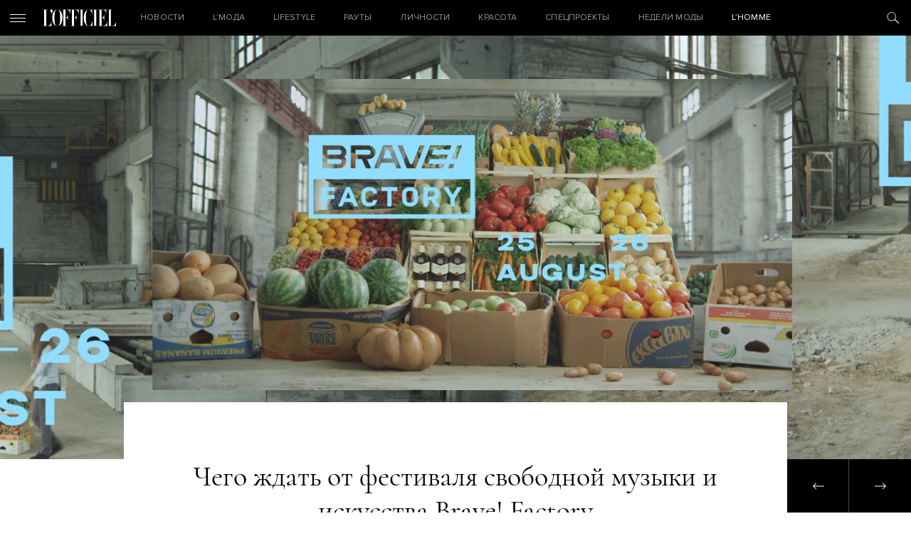

--- FILE ---
content_type: text/html; charset=UTF-8
request_url: https://officiel-online.com/lifestyle-2/art/brave-factory-lineup/
body_size: 11260
content:
<!doctype html>
<html lang="ru">

<head>
    <meta charset="UTF-8">
    <meta http-equiv="x-ua-compatible" content="ie=edge">
    <title>Чего ждать от фестиваля свободной музыки и искусства Brave! Factory - L’officiel</title>
    <meta name="viewport" content="width=device-width, initial-scale=1">
    <meta name="csrf-param" content="_csrf-frontend">
<meta name="csrf-token" content="bGDiqfkfsi1pqiT4n-1L_qSvqv17aZTdQoQ1FySTDKVbD4XGgXTiHgH1d6zdmx6X7uvOuwEq2btw4AFPZfpl7Q==">
    <!-- Google Tag Manager -->
<script>(function(w,d,s,l,i){w[l]=w[l]||[];w[l].push({'gtm.start':
new Date().getTime(),event:'gtm.js'});var f=d.getElementsByTagName(s)[0],
j=d.createElement(s),dl=l!='dataLayer'?'&l='+l:'';j.async=true;j.src=
'https://www.googletagmanager.com/gtm.js?id='+i+dl;f.parentNode.insertBefore(j,f);
})(window,document,'script','dataLayer','GTM-W48843C');</script>
<!-- End Google Tag Manager -->
    <script type='text/javascript'>
        (function () {
            var w = window,
                d = document,
                protocol = /https/i.test(w.location.protocol) ? 'https:' : 'http:',
                aml = typeof admixerML !== 'undefined' ? admixerML : {};
            aml.fn = aml.fn || [];
            aml.invPath = aml.invPath || (protocol + '//inv-nets.admixer.net/');
            aml.cdnPath = aml.cdnPath || (protocol + '//cdn.admixer.net/');
            if (!w.admixerML) {
                var lodash = document.createElement('script');
                lodash.id = 'amlScript';
                lodash.async = true;
                lodash.type = 'text/javascript';
                lodash.src = aml.cdnPath + 'scripts3/loader2.js';
                var node = d.getElementsByTagName('script')[0];
                node.parentNode.insertBefore(lodash, node);
                w.admixerML = aml;
            }
        })();
    </script>
    <script type='text/javascript'>
        admixerML.fn.push(function () {
            admixerML.defineSlot({
                z: 'e95c6506-1fd7-42dc-8857-3533ed305678',
                ph: 'admixer_e95c65061fd742dc88573533ed305678_zone_27011_sect_8616_site_7191',
                i: 'inv-nets',
                s: '1895421c-f491-4094-a7d7-ed1a54c2bbff'
            });
            admixerML.defineSlot({
                z: '119f1933-3f1a-48b5-8c89-bdc3c4d6301f',
                ph: 'admixer_119f19333f1a48b58c89bdc3c4d6301f_zone_27012_sect_8616_site_7191',
                i: 'inv-nets',
                s: '1895421c-f491-4094-a7d7-ed1a54c2bbff'
            });
            admixerML.defineSlot({
                z: 'c7904ae5-3f01-4799-b263-cf04ca18c186',
                ph: 'admixer_c7904ae53f014799b263cf04ca18c186_zone_27405_sect_8616_site_7191',
                i: 'inv-nets',
                s: '1895421c-f491-4094-a7d7-ed1a54c2bbff'
            });
            admixerML.singleRequest();
        });
    </script>
    <script async="async" src="https://securepubads.g.doubleclick.net/tag/js/gpt.js"></script>
<script async="async" src="https://cdn.membrana.media/ooc/ym.js"></script>
<script>
    window.yieldMasterCmd = window.yieldMasterCmd || [];
    window.yieldMasterCmd.push(function() {
        window.yieldMaster.init({
            pageVersionAutodetect: true
        });
    });
</script>
    <meta property="og:title" content="Чего ждать от фестиваля свободной музыки и искусства Brave! Factory">
<meta property="og:type" content="article">
<meta property="og:image" content="https://officiel-online.com/images/prev/c53652756e2282555a51f4118ed3ee02.jpg">
<meta property="og:image:width" content="380">
<meta property="og:image:height" content="285">
<meta property="og:description" content="Который пройдет 25 и 26 августа">
<meta name="description">
<link href="https://officiel-online.com/lifestyle-2/art/brave-factory-lineup/" rel="canonical">
<link href="/static/css/main.css?v=1.6" rel="stylesheet">    <meta content="telephone=no" name="format-detection">
    <meta name="HandheldFriendly" content="true">
    <link rel="icon" type="image/x-icon" href="/favicon.ico">
    <script>(function (i, s, o, g, r, a, m) {
            i['GoogleAnalyticsObject'] = r;
            i[r] = i[r] || function () {
                    (i[r].q = i[r].q || []).push(arguments)
                }, i[r].l = 1 * new Date();
            a = s.createElement(o),
                m = s.getElementsByTagName(o)[0];
            a.async = 1;
            a.src = g;
            m.parentNode.insertBefore(a, m)
        })(window, document, 'script', '//www.google-analytics.com/analytics.js', 'ga');
        ga('create', 'UA-9716269-19', 'officiel-online.com');
        ga('send', 'pageview');</script>
    <script type='text/javascript'>
        (window.globalAmlAds = window.globalAmlAds || []).push(function() {
            globalAml.defineSlot({z: 'ab6192b1-47ac-4baf-abd9-559ca7c8e71d', ph: 'admixer_ab6192b147ac4bafabd9559ca7c8e71d_zone_31610_sect_8616_site_7191', i: 'inv-nets', s:'1895421c-f491-4094-a7d7-ed1a54c2bbff', sender: 'admixer'});
            globalAml.singleRequest("admixer");});
    </script>
    <meta name="google-site-verification" content="kpwIA5pwRfJaC18hzmaO-wh_CgfJDWB59stNrvrdwF4">
    <meta name="google-adsense-account" content="ca-pub-7040011304055065">
    <script type='text/javascript'>
        (window.globalAmlAds = window.globalAmlAds || []).push(function() {
            globalAml.defineSlot({z: '119f1933-3f1a-48b5-8c89-bdc3c4d6301f', ph: 'admixer_119f19333f1a48b58c89bdc3c4d6301f_zone_27012_sect_8616_site_7191', i: 'inv-nets', s:'1895421c-f491-4094-a7d7-ed1a54c2bbff', sender: 'admixer'});
            globalAml.singleRequest("admixer");});
    </script>

</head>

<body>
<!-- Google Tag Manager (noscript) -->
<noscript>
    <iframe src="https://www.googletagmanager.com/ns.html?id=GTM-W48843C"
            height="0" width="0" style="display:none;visibility:hidden"></iframe>
</noscript>
<!-- End Google Tag Manager (noscript) -->
<span style="display: none;" id="google_conversion_999790130"><img height="1" width="1" border="0" alt=""
                                            src="https://googleads.g.doubleclick.net/pagead/viewthroughconversion/955572561/?random=1500553069105&amp;cv=8&amp;fst=1500553069103&amp;num=2&amp;fmt=1&amp;guid=ON&amp;eid=376635470&amp;u_h=1050&amp;u_w=1680&amp;u_ah=953&amp;u_aw=1680&amp;u_cd=24&amp;u_his=2&amp;u_tz=180&amp;u_java=true&amp;u_nplug=1&amp;u_nmime=8&amp;frm=0&amp;url=http%3A%2F%2Fofficiel-online.com%2F&amp;tiba=L'officiel"
                                            style="display:none"></span>
<div id='admixer_119f19333f1a48b58c89bdc3c4d6301f_zone_27012_sect_8616_site_7191' data-sender='admixer'></div>
<script type='text/javascript'>
    (window.globalAmlAds = window.globalAmlAds || []).push(function() {
        globalAml.display('admixer_119f19333f1a48b58c89bdc3c4d6301f_zone_27012_sect_8616_site_7191');
    });
</script>
<header class="header">
    <div class="header_menu-ico">
        <i></i>
        <i></i>
        <i></i>
    </div>
    <a href="/" class="logo">

    </a>

    <div class="menu">
        <ul class="menu_ul">


            <li class="menu_li ">
                <a href="/all-news/" class="menu_a">НОВОСТИ</a>
            </li>

            <li class="menu_li ">
                <a href="/lmoda/" class="menu_a">L’МОДА</a>

                <ul class="menu_ul_in">
                    <li class="menu_li_in">
                        <a href="/lmoda/trendy/"
                           class="menu_a_in">Тренды</a>
                    </li>
                    <li class="menu_li_in">
                        <a href="/lmoda/sjemka/"
                           class="menu_a_in">Съемка</a>
                    </li>
                    <li class="menu_li_in">
                        <a href="/lmoda/primerka/"
                           class="menu_a_in">Примерка</a>
                    </li>
                    <li class="menu_li_in">
                        <a href="/veshh-dnya/"
                           class="menu_a_in">Вещь дня</a>
                    </li>
                    <li class="menu_li_in">
                        <a href="/chto-nadet/"
                           class="menu_a_in">ЧТО НАДЕТЬ</a>
                    </li>
                </ul>
            </li>

            <li class="menu_li ">
                <a href="/lifestyle-2/" class="menu_a">Lifestyle</a>

                <ul class="menu_ul_in">
                    <li class="menu_li_in">
                        <a href="/lifestyle-2/art/"
                           class="menu_a_in">Искусство</a>
                    </li>
                    <li class="menu_li_in">
                        <a href="/lifestyle-2/technology/"
                           class="menu_a_in">Технологии</a>
                    </li>
                    <li class="menu_li_in">
                        <a href="/lifestyle-2/style-life/"
                           class="menu_a_in">Стиль жизни</a>
                    </li>
                    <li class="menu_li_in">
                        <a href="/lifestyle-2/matt-gloss/"
                           class="menu_a_in">Матовый глянец</a>
                    </li>
                </ul>
            </li>

            <li class="menu_li ">
                <a href="/sobytiya/rauty/"
                   class="menu_a">Рауты</a>

                <ul class="menu_ul_in">
                    <li class="menu_li_in">
                        <a href="/sobytiya/"
                           class="menu_a_in">События</a>
                    </li>
                    <li class="menu_li_in">
                        <a href="/sobytiya/v-gostyah-u/"
                           class="menu_a_in">В гостях у</a>
                    </li>
                </ul>
            </li>

            <li class="menu_li ">
                <a href="/lichnosti/"
                   class="menu_a">Личности</a>

                <ul class="menu_ul_in">
                    <li class="menu_li_in">
                        <a href="/lichnosti/intervju/"
                           class="menu_a_in">Интервью</a>
                    </li>
                    <li class="menu_li_in">
                        <a href="/lichnosti/kolumnisty/"
                           class="menu_a_in">Колумнисты</a>
                    </li>
                    <li class="menu_li_in">
                        <a href="/lichnosti/odetsya-kak/"
                           class="menu_a_in">Одеться как</a>
                    </li>
                    <li class="menu_li_in">
                        <a href="/lichnosti/belaya-rubashka/"
                           class="menu_a_in">Белая рубашка</a>
                    </li>
                    <li class="menu_li_in">
                        <a href="/lichnosti/stati/"
                           class="menu_a_in">Статьи</a>
                    </li>
                </ul>
            </li>

            <li class="menu_li ">
                <a href="/krasota/" class="menu_a">Красота</a>

                <ul class="menu_ul_in">
                    <li class="menu_li_in">
                        <a href="/krasota/beauty-revisor/"
                           class="menu_a_in">Beauty-ревизор</a>
                    </li>
                    <li class="menu_li_in">
                        <a href="/krasota/beauty_news/"
                           class="menu_a_in">Новости beauty</a>
                    </li>
                </ul>
            </li>

            <li class="menu_li ">
                <a href="/special-projects/"
                   class="menu_a ">Спецпроекты</a>
            </li>

            <li class="menu_li ">
                <a href="/fashion-week/"
                   class="menu_a">Недели Моды</a>
            </li>

            <li class="menu_li ">
                <a href="/hommes/" class="menu_a">L’Homme</a>

                <ul class="menu_ul_in">
                    <li class="menu_li_in">
                        <a href="/hommes/hero/"
                           class="menu_a_in">Герои</a>
                    </li>
                    <li class="menu_li_in">
                        <a href="/hommes/style-3/"
                           class="menu_a_in">Стиль</a>
                    </li>
                    <li class="menu_li_in">
                        <a href="/hommes/lifestyle-3/" class="menu_a_in">Lifestyle</a>
                    </li>
                    <li class="menu_li_in">
                        <a href="/hommes/uhod/"
                           class="menu_a_in">Уход и здоровье</a>
                    </li>
                    <li class="menu_li_in">
                        <a href="/hommes/foodie-l-hommes/" class="menu_a_in">Foodie</a>
                    </li>
                </ul>
            </li>
        </ul>
    </div>
    <div class="header_search-ico">

    </div>
</header>
<div class="menu_out">
    <div class="menu_out_wrap">
        <div class="menu_left">
            <ul class="menu_left_ul">
                <li class="menu_left_li ">
                    <a href="/all-news/"
                       class="menu_left_a">НОВОСТИ</a>
                </li>

                <li class="menu_left_li ">
                    <a href="/lmoda/"
                       class="menu_left_a">L’МОДА</a>
                    <div class="menu_left_ico">
                        <i></i>
                        <i></i>
                    </div>
                    <ul class="menu_left_ul_in">
                        <li class="menu_left_li_in">
                            <a href="/lmoda/trendy/"
                               class="menu_left_a_in">Тренды</a>
                        </li>
                        <li class="menu_left_li_in">
                            <a href="/lmoda/sjemka/"
                               class="menu_left_a_in">Съемка</a>
                        </li>
                        <li class="menu_left_li_in">
                            <a href="/lmoda/primerka/"
                               class="menu_left_a_in">Примерка</a>
                        </li>
                        <li class="menu_left_li_in">
                            <a href="/veshh-dnya/"
                               class="menu_left_a_in">Вещь дня</a>
                        </li>
                        <li class="menu_left_li_in">
                            <a href="/chto-nadet/"
                               class="menu_left_a_in">ЧТО НАДЕТЬ</a>
                        </li>
                    </ul>
                </li>

                <li class="menu_left_li ">
                    <a href="/lifestyle-2/" class="menu_left_a">Lifestyle</a>
                    <div class="menu_left_ico">
                        <i></i>
                        <i></i>
                    </div>
                    <ul class="menu_left_ul_in">
                        <li class="menu_left_li_in">
                            <a href="/lifestyle-2/art/"
                               class="menu_left_a_in">Искусство</a>
                        </li>
                        <li class="menu_left_li_in">
                            <a href="/lifestyle-2/technology/"
                               class="menu_left_a_in">Технологии</a>
                        </li>
                        <li class="menu_left_li_in">
                            <a href="/lifestyle-2/style-life/"
                               class="menu_left_a_in">Стиль жизни</a>
                        </li>
                        <li class="menu_left_li_in">
                            <a href="/lifestyle-2/matt-gloss/"
                               class="menu_left_a_in">Матовый глянец</a>
                        </li>
                    </ul>
                </li>

                <li class="menu_left_li ">
                    <a href="/sobytiya/rauty/"
                       class="menu_left_a">Рауты</a>
                    <div class="menu_left_ico">
                        <i></i>
                        <i></i>
                    </div>
                    <ul class="menu_left_ul_in">
                        <li class="menu_left_li_in">
                            <a href="/sobytiya/"
                               class="menu_left_a_in">События</a>
                        </li>
                        <li class="menu_left_li_in">
                            <a href="/sobytiya/v-gostyah-u/"
                               class="menu_left_a_in">В гостях у</a>
                        </li>
                    </ul>
                </li>

                <li class="menu_left_li ">
                    <a href="/lichnosti/"
                       class="menu_left_a">Личности</a>
                    <div class="menu_left_ico">
                        <i></i>
                        <i></i>
                    </div>
                    <ul class="menu_left_ul_in">
                        <li class="menu_left_li_in">
                            <a href="/lichnosti/intervju/"
                               class="menu_left_a_in">Интервью</a>
                        </li>
                        <li class="menu_left_li_in">
                            <a href="/lichnosti/kolumnisty/"
                               class="menu_left_a_in">Колумнисты</a>
                        </li>
                        <li class="menu_left_li_in">
                            <a href="/lichnosti/odetsya-kak/"
                               class="menu_left_a_in">Одеться как</a>
                        </li>
                        <li class="menu_left_li_in">
                            <a href="/lichnosti/belaya-rubashka/"
                               class="menu_left_a_in">Белая рубашка</a>
                        </li>
                        <li class="menu_left_li_in">
                            <a href="/lichnosti/stati/"
                               class="menu_left_a_in">Статьи</a>
                        </li>
                    </ul>
                </li>

                <li class="menu_left_li ">
                    <a href="/krasota/"
                       class="menu_left_a">Красота</a>
                    <div class="menu_left_ico">
                        <i></i>
                        <i></i>
                    </div>
                    <ul class="menu_left_ul_in">
                        <li class="menu_left_li_in">
                            <a href="/krasota/beauty-revisor/"
                               class="menu_left_a_in">Beauty-ревизор</a>
                        </li>
                        <li class="menu_left_li_in">
                            <a href="/krasota/beauty_news/"
                               class="menu_left_a_in">Новости beauty</a>
                        </li>
                        <li class="menu_left_li_in">
                            <a href="#"
                               class="menu_left_a_in">НОВОСТИСтиль жизни</a>
                        </li>
                        <li class="menu_left_li_in">
                            <a href="#"
                               class="menu_left_a_in">НОВОСТИМатовый глянец</a>
                        </li>
                    </ul>
                </li>

                <li class="menu_left_li ">
                    <a href="/special-projects/"
                       class="menu_left_a">Спецпроекты</a>
                </li>

                <li class="menu_left_li ">
                    <a href="/fashion-week/"
                       class="menu_left_a">Тижні Моди</a>
                </li>

                <li class="menu_left_li ">
                    <a href="/hommes/" class="menu_left_a">L’Homme</a>
                    <div class="menu_left_ico">
                        <i></i>
                        <i></i>
                    </div>
                    <ul class="menu_left_ul_in">
                        <li class="menu_left_li_in">
                            <a href="/hommes/hero/"
                               class="menu_left_a_in">Герои</a>
                        </li>
                        <li class="menu_left_li_in">
                            <a href="/hommes/style-3/"
                               class="menu_left_a_in">Стиль</a>
                        </li>
                        <li class="menu_left_li_in">
                            <a href="/hommes/lifestyle-3/" class="menu_left_a_in">Lifestyle</a>
                        </li>
                        <li class="menu_left_li_in">
                            <a href="/hommes/uhod/"
                               class="menu_left_a_in">Уход и здоровье</a>
                        </li>
                        <li class="menu_left_li_in">
                            <a href="/hommes/foodie-l-hommes/" class="menu_left_a_in">Foodie</a>
                        </li>
                    </ul>
                </li>
            </ul>
        </div>
        <div class="social">
            <div class="menu_out_title">
                СЛЕДИТЕ ЗА L’OFFICIEL            </div>
                <a href="https://www.facebook.com/LOFFICIEL.UKR/" class="ico ico_fb" target="_blank"></a>
    <a href="https://www.instagram.com/lofficielukraine/" class="ico ico_in" target="_blank"></a>

        </div>
        <div class="subs">
            <div class="menu_out_title">
                ПОДПИСКА НА НОВОСТИ            </div>
            <form method="get" class="subs_form json" action="/subscribe">
                <div class="form-group required">
                    <input type="text" class="form-control mail" placeholder="Ваш e-mail" name="email">
                    <div class="hint-block"></div>
                    <div class="help-block"></div>
                </div>
                <button type="submit" class="submit"></button>
            </form>
            <div class="done">
                <div class="menu_out_title">
                    СПАСИБО!                </div>
                Ваша подписка на наш дайджест оформлена. Добро пожаловать в сообщество L’Officiel!            </div>
        </div>
        <div class="journal">
            <div class="menu_out_title">
                НАШ ЖУРНАЛ                <div class="OOC_VIDEO"></div>
            </div>
            <div>
                <img src="/images/news/45ee7/6a3be/3b04133bae2a.jpg" alt="">
            </div>
        </div>
        <div class="copyright">
            © 2026 Товарный знак используется на основании лицензии/сублицензии            Les Publications Condé Nast S. A.
            Copyright
        </div>
        <div class="facility"><a rel="nofollow" href="https://facility.team" target="_blank"> FACILITY</a></div>
        <div class="menu_out_bottom">
            <a href="/reklamodatelyam/">Рекламодателям</a>
            <a href="/redakcija/">Редакция</a>
            <a href="/kontaktyi/">Контакты</a>
        </div>
    </div>
</div>

<div class="search">
    <div class="search_form">
        <div class="search_close"></div>
        <div class="wrapper">
            <form action="/search" method="GET">
                <input class="search_input" autocomplete="off" placeholder="Поиск" name="search">
                <p>
                    <a href="/kontaktyi/">Нажмите Enter для поиска или Esc для выхода                </p>
            </form>
        </div>
    </div>

    <div class="search_res">

        <div class="wrapper">
            <div class="title__news">
                РЕЗУЛЬТАТЫ                <a href="#" class="search_res_link"
                   data-page="/search?search=">СМОТРЕТЬ ВСЕ</a>
            </div>
            <div class="search_res_in" data-html="<h1>Нет результата поиска</h1>"></div>
        </div>
    </div>

    <script id="searchTemplate" type="text/x-jquery-tmpl" data-url="/news/news-search/" data-method="get">
       <div class="news_item__search fade">
           <a href="${href}" class="news_image__search">
               <img src="${img}" class="news_img__search">
           </a>
           <a href="${href_category}" class="news_category__search">${category}</a>
           <div class="news_time__search">${time}</div>
           <a href="${href}" class="news_title__search italic">${title}</a>
       </div>
    </script>
</div>


<div class="content ">
    <div class="page_wrap" data-url="/news?id=11586"
         data-title="Чего ждать от фестиваля свободной музыки и искусства Brave! Factory">
        <!--        <a href="#" target="_blank" class="brendir fixed no-top">-->
        <!--            <img src="/static/img/brands/martini_2.png" alt="">-->
        <!--        </a>-->
                                <!--        <div id='admixer_119f19333f1a48b58c89bdc3c4d6301f_zone_27012_sect_8616_site_7191'></div>-->
        <!--        <script type='text/javascript'>-->
        <!--            admixerML.fn.push(function () {-->
        <!--                admixerML.display('admixer_119f19333f1a48b58c89bdc3c4d6301f_zone_27012_sect_8616_site_7191');-->
        <!--            });-->
        <!--        </script>-->
        <div id='admixer_119f19333f1a48b58c89bdc3c4d6301f_zone_27012_sect_8616_site_7191' data-sender='admixer'></div>
        <script type='text/javascript'>
            (window.globalAmlAds = window.globalAmlAds || []).push(function () {
                globalAml.display('admixer_119f19333f1a48b58c89bdc3c4d6301f_zone_27012_sect_8616_site_7191');
            });
        </script>
                    <!--            <a href="http://gdeua.hit.gemius.pl/lshitredir/id=p8Xq7vcpvygVFOAUXWexY5PcXfw6GQetb38WgMfJddL.q7/fastid=knyajhokcquhcnntekwiondqlplj/stparam=vgkjgvdjad/nc=0/gdpr=0/gdpr_consent=/url=https://www.facebook.com/martiniukraine/"-->
            <!--               target="_blank" class="brendir fixed no-top">-->
            <!--                <img src="/static/img/brands/martini_officiel_new.jpg" alt="">-->
            <!--            </a>-->
            <!--            <img style="display: none;"-->
            <!--                 src="//gdeua.hit.gemius.pl/_--><? //= time(); ?><!--/redot.gif?id=p8Xq7vcpvygVFOAUXWexY5PcXfw6GQetb38WgMfJddL.q7/fastid=ifswrxcghvlkfjcoztgrtfjxnpmt/stparam=lfmmpkqplj/nc=0/gdpr=0/gdpr_consent="/>-->
                            <div class="top_bg_large" style="background-image: url('/images/news/72d18/4173c/eedd0e5348.jpg')">
                                <a href="/news?id=11589" class="prev-page "></a>
                <a href="/news?id=11426" class="next-page "></a>
            </div>
            <div class="top_bg_large_title">
                                    <span><h1>Чего ждать от фестиваля свободной музыки и искусства Brave! Factory</h1></span>
                                <div class="info_wrap">
                    <a href="/lifestyle-2/art/"
                       class="news_category">Мистецтво</a>
                    <div class="news_time">30.07.2018</div>
                                    </div>
            </div>
            <div class="wrapper big-article">

                <div class="left_bar_wrap mob">
                    <div class="left_bar">
                        <div class="left_bar_title"> ПОДЕЛИТЬСЯ</div>
                        <a href="https://www.facebook.com/sharer/sharer.php?u=https://officiel-online.com/lifestyle-2/art/brave-factory-lineup/"
                           class="left_bar_ico left_bar_fb" target="_blank"></a>
                       <!-- <a href="http://vk.com/share.php?url=https://officiel-online.com/lifestyle-2/art/brave-factory-lineup/"
                           class="left_bar_ico left_bar_vk" target="_blank"></a>-->
                        <a href="https://twitter.com/intent/tweet?url=https://officiel-online.com/lifestyle-2/art/brave-factory-lineup/"
                           class="left_bar_ico left_bar_tw" target="_blank"></a>
                    </div>
                </div>
                <div class="prev_text">
                    Который пройдет 25 и 26 августа                </div>
            </div>
            <div class="wrapper big-article">
                <div class="left_bar_wrap desk">
                    <div class="left_bar">
                        <div class="left_bar_title"> ПОДЕЛИТЬСЯ</div>
                        <a href="https://www.facebook.com/sharer/sharer.php?u=https://officiel-online.com/lifestyle-2/art/brave-factory-lineup/"
                           class="left_bar_ico left_bar_fb" target="_blank"></a>
                       <!-- <a href="http://vk.com/share.php?url=https://officiel-online.com/lifestyle-2/art/brave-factory-lineup/"
                           class="left_bar_ico left_bar_vk" target="_blank"></a>-->
                        <a href="https://twitter.com/intent/tweet?url=https://officiel-online.com/lifestyle-2/art/brave-factory-lineup/"
                           class="left_bar_ico left_bar_tw" target="_blank"></a>
                    </div>
                </div>

                <article>
                                                                                            <p>25&ndash;26 августа в Киеве пройдет фестиваль свободной музыки и искусства <a href="http://www.brave-factory.com/" target="_blank" rel="nofollow">Brave! Factory</a> &mdash; вот уже второй по счету. Организаторы &mdash; команда Closer совместно с Banda Agency &mdash; выбрали локацией&nbsp;действующий завод&nbsp;&ldquo;Киевметрострой&rdquo;&nbsp;(Киев, ул. Светлогорская, 2/25), который находится недалеко от станции метро "Нивки". Там же проводился и первый фестиваль, но&nbsp;сама инфраструктура фестиваля изменится: под танцевальные площадки, арт-галереи, фуд-корты и зоны отдыха будут задействованы другие, нежели в прошлом году, помещения промышленного предприятия.</p>
<p><img src="/images/news/72d18/4173c/31351f21038b5.jpg" /></p>
<p class="[base64] [base64]">Всего на локации организаторы построят 6 сцен, которые будут соответствовать своему музыкальному жанру &mdash; от электроники до джаза.&nbsp;Помимо живых выступлений и диджей-сетов, на фестивале отыграют инструментальные концерты и, кроме того, многие музыканты готовят специальные видеошоу.&nbsp;</p>
<p class="[base64] [base64]" style="text-align: center;"><strong>Кого слушать:</strong></p>
<p class="[base64] [base64]">Всего в программе заявлено более 50 артистов, примерно половина из них  &mdash; иностранные гости. Среди прочих живой концерт отыграют музыканты <strong>Hidden Orchestra</strong>, тем самым открыв фестиваль. Лайв-выступления готовят более 20 музыкантов, в том числе британец <strong>Floating Points</strong> и мультиинструменталист <strong>Squarepusher</strong>, чей концерт будет сопровождаться аудиовизуальным шоу. В лайнапе Brave! Factory легенды Детройта, <strong>DJ Stingray</strong> и <strong>DJ&nbsp;Bone</strong>, травести-рэпер <strong>Mikky Blanco</strong> и эпатажный экспериментатор <strong>Yves Tumor</strong>. Резиденты мировых андеграундных площадок, в том числе легендарного берлинского Berghain и не только: <strong>DVS1</strong>,<strong> Anna Haleta</strong>,<strong> Jane Fitz</strong>,<strong> Nicolas Lutz</strong> и другие.&nbsp;</p>
<p class="[base64] [base64]"><img src="/images/news/72d18/4173c/fad01e4fda8.jpg" /></p>
<p class="[base64] [base64]">Украинская часть лайнапа состоит из не менее интересных артистов, среди которых резиденты арт-центра Closer, лайв-проект <strong>Дмитрия Авксентьева Voin Oruwu</strong>, <strong>Станислав Толкачев</strong>, <strong>Monoconda</strong>, <strong>Chillera</strong>, <strong>Kirichenko</strong>, диджей-сет <strong>Ивана Дорна</strong> совместно с <strong>Pahatam</strong> и многие другие.</p>
<p class="[base64] [base64]"><em>Про многих исполнителей, которые выступят на&nbsp;Brave! Factory, мы уже рассказывали и даже составили три плей-листа (<a href="https://officiel-online.com/lifestyle-2/art/lofficiel-brave-playlist/" target="_blank">часть 1</a>,&nbsp;<a href="https://officiel-online.com/lifestyle-2/art/lofficiel-brave-playlist-2/" target="_blank">часть 2</a>&nbsp;и&nbsp;<a href="https://officiel-online.com/lifestyle-2/art/lofficiel-brave-playlist-3/" target="_blank">часть 3</a>) с музыкой тех ребят, которых просто нельзя пропустить. А это <strong>полный лайнап</strong> всего фестиваля:&nbsp;</em></p>
<p class="[base64] [base64]" style="text-align: center;"><strong class="[base64] [base64]">NIGHT (иностранные артисты)</strong></p>
<p class="[base64] [base64]">Chris Liebing,&nbsp;Claro Intelecto live,&nbsp;DVS1,&nbsp;DJ Bone,&nbsp;Floating Points live,&nbsp;Fred P,&nbsp;Hidden Orchestra live,&nbsp;Ic3Peak live,&nbsp;Kangding Ray live,&nbsp;Mykki Blanco live,&nbsp;Pantha Du Prince live,&nbsp;Squarepusher live,&nbsp;Titonton Duvante, Yves Tumor live.</p>
<p class="[base64] [base64]" style="text-align: center;"><strong class="[base64] [base64]">DAY&nbsp;<strong class="[base64] [base64]">(иностранные артисты)</strong></strong></p>
<p class="[base64] [base64]">Alexandra,&nbsp;Anna Haleta, Apollonia,&nbsp;Binh + Nicolas Lutz,&nbsp;Darkstar live,&nbsp;Jane Fitz + Carl H,&nbsp;Melina Serser,&nbsp;Dj Stingray 313.</p>
<p class="[base64] [base64]" style="text-align: center;"><strong>Среди локальных исполнителей будут</strong>:</p>
<p class="[base64] [base64]" style="text-align: left;">Voin Oruwu live,&nbsp;Shakolin,&nbsp;Stanislav Tolkachev live,&nbsp;Konakov live,&nbsp;Andrey Kiritchenko live,&nbsp;Nikolaienko, Ptakh Jung live,&nbsp;Chillera live,&nbsp;Philipp Markovich,&nbsp;Pavel Plastikk,&nbsp;Pahatam &amp; Ivan Dorn,&nbsp;Vova Klk,&nbsp;Roman К,&nbsp;Mykyta,&nbsp;SE62,&nbsp;Bambu,&nbsp;Igor, Glushko,&nbsp;Timur Basha &amp; Karine,&nbsp;Trippsy,&nbsp;Borys, Lobanov live, Alex Savage, Shyvkin,&nbsp;Ponura,&nbsp;Noizar,&nbsp;Zolaa live,&nbsp;Lazy speaks live,&nbsp;Na Nich live и Monoconda live.</p>
<p class="[base64] [base64]" style="text-align: left;"><iframe src="https://www.youtube.com/embed/f4Ldbtej-NE" width="560" height="315" frameborder="0" allowfullscreen="allowfullscreen"></iframe></p>
<p class="[base64] [base64]">В этом году над тем, чтобы превратить промышленную зону завода "Киевметрострой" в консолидированное арт-пространство, работают около 30 художников: на Brave! Factory основное внимание уделяется работе с эстетикой промзоны и грамотному освоению индустриальной локации. Участники визуальной программы, среди которых <strong>SVITER art-group</strong>, <strong>Гоша Потопальский</strong>, <strong>Дана Космина</strong>, <strong>Николай Карабинович</strong>, <strong>Катерина Берлова</strong>, <strong>Евгений Ващенко</strong> и другие, в своих работах используют медиумы инсталляции, скульптуры, медиаарта и стрит-арта. А также ожидается, что на фестиваль приедут несколько иностранных художников. Реализацией арт-части фестиваля занимаются кураторы <strong>PinchukArtCentre</strong>&nbsp;и арт-центра <strong>Closer</strong> Ксения Малых и Дарья Шевцова.&nbsp;</p>
<p class="[base64] [base64]">Действо и веселье стартуют&nbsp;в субботу, 25 августа, примерно в 20:00. С 10:00 26 августа стартует так называемая дневная программа фестиваля. Мероприятие продлится без перерывов до ночи 26 августа. На территории будут размещаться фуд-корты и бары, в которых можно будет рассчитаться картой, шоу-румы, салон, а для тех, кто приедет на машине, будет предусмотрена большая стоянка.&nbsp;</p>
<p class="[base64] [base64]" style="text-align: center;"><strong class="[base64] [base64]">Стоимость билетов:</strong></p>
<p class="[base64] [base64]">Стоимость до 09.08:&nbsp;<br />Ночной: 1485 грн / 45 &euro;.<br />Дневной билет: 825 грн / 25 &euro;.<br />С 10.08 &mdash; 1815 грн / 55 &euro;.</p>
<p class="[base64] [base64]"><em>Ночной билет включает в себя и дневную программу.</em></p>
<p class="[base64] [base64]"><em>Купить их можно на сервисах TicketForEvent, Resident Advisor, </em>а<em>&nbsp;</em>также на территории арт-центра Closer (Нижнеюрковская, 31) либо доставкой по Украине.</p>
<p class="[base64] [base64]">&nbsp;</p>                                            </article>

                <div class="left_bar_wrap mob">
                    <div class="left_bar">
                        <div class="left_bar_title"> ПОДЕЛИТЬСЯ</div>
                        <a href="https://www.facebook.com/sharer/sharer.php?u=https://officiel-online.com/lifestyle-2/art/brave-factory-lineup/"
                           class="left_bar_ico left_bar_fb" target="_blank"></a>
                        <a href="http://vk.com/share.php?url=https://officiel-online.com/lifestyle-2/art/brave-factory-lineup/"
                           class="left_bar_ico left_bar_vk" target="_blank"></a>
                        <a href="https://twitter.com/intent/tweet?url=https://officiel-online.com/lifestyle-2/art/brave-factory-lineup/"
                           class="left_bar_ico left_bar_tw" target="_blank"></a>
                    </div>
                </div>

                <div class="info_wrap_footer">
                    
                    <div class="news_autor">
                                            </div>
                    <div class="news_autor">
                                            </div>
                </div>

                

            </div>
            <div class="wrapper">

            </div>
            <div class="subscribe nomarginb">
                <div class="title__subscribe">
                    Подпишитесь на «L’Officiel»                </div>
                <div class="title__subscribe_after">
                    Модный дайджест на вашу почту каждую субботу                </div>

                <form method="get" class="subs_form json" action="/subscribe">
                    <div class="form-group required">
                        <input type="text" class="form-control mail" placeholder="Ваш e-mail" name="email">
                        <div class="hint-block"></div>
                        <div
                            class="help-block">E-mail введен не верно, пожалуйста проверьте правильность написания                        </div>
                    </div>
                    <button type="submit" class="submit"></button>
                </form>
                <div class="done">
                    <div class="title__subscribe">
                        Спасибо!                    </div>
                    <div class="title__subscribe_after">
                        Ваша подписка на наш дайджест оформлена. Добро пожаловать в сообщество L’Officiel!                    </div>
                    <div class="btn_form">СПАСИБО, ЖДУ ОБНОВЛЕНИЙ                    </div>
                </div>
            </div>
            <div class="recommended">
                <div class="wrapper">
                    <div class="title__news">
                        РЕКОМЕНДУЕМ ПОЧИТАТЬ                    </div>
                                            <div class="news_item__recommended">
                            <a href="/news?id=29889"
                               class="news_image__recommended" style="background-image: url('/images/news/512bd/e296a/2945c753.jpg')">
                            </a>
                            <a href="/lifestyle-2/art/"
                               class="news_category__recommended">Мистецтво</a>
                            <div
                                class="news_time__recommended">25.11.2025</div>
                            <a href="/news?id=29889"
                               class="news_title__recommended italic">
                                Раніше невідомий малюнок Мікеланджело з’явиться на аукціоні Christie’s                            </a>
                        </div>
                                            <div class="news_item__recommended">
                            <a href="/news?id=29808"
                               class="news_image__recommended" style="background-image: url('/images/news/3d944/ea9ab/aacb017ffa0.jpg')">
                            </a>
                            <a href="/lifestyle-2/art/"
                               class="news_category__recommended">Мистецтво</a>
                            <div
                                class="news_time__recommended">29.10.2025</div>
                            <a href="/news?id=29808"
                               class="news_title__recommended italic">
                                Аззедін Алайя та Крістобаль Баленсіага: діалог між дизайнерами в італійському Музеї текстилю                            </a>
                        </div>
                                            <div class="news_item__recommended">
                            <a href="/news?id=29807"
                               class="news_image__recommended" style="background-image: url('/images/news/3d944/ea9ab/8c2c562f9cf0e.jpg')">
                            </a>
                            <a href="/lifestyle-2/art/"
                               class="news_category__recommended">Мистецтво</a>
                            <div
                                class="news_time__recommended">29.10.2025</div>
                            <a href="/news?id=29807"
                               class="news_title__recommended italic">
                                Загублена картина Пабло Пікассо «Натюрморт з гітарою» знайшлася                            </a>
                        </div>
                                    </div>
            </div>
        </div>
                                    <div class="next_page" data-url="/news?id=11426&count=1">
                        </div>

        
    </div>
        <script type="text/javascript" src="//cdn.playbuzz.com/widget/feed.js"></script>
<div class="audio_info hide">
    <div class="wrapper">
        <div class="headphones">
            <div class="headphones_ico"></div>
        </div>
        <div class="audio_info_text">
            На сайте доступны аудиозаписи статей, подкасты и рекомендации стилистов в аудио-формате. Такие материалы
            отмечены соответствующим знаком(слева).
        </div>

    </div>
    <div class="audio_close"></div>
</div>
<script src="/"></script>
<script src="//platform.instagram.com/en_US/embeds.js"></script>
<script src="/static/js/main.js?v=1.6"></script>
<script src="/static/js/separate-js/main.js?v=1.6"></script>
<script src="//www.google-analytics.com/analytics.js"></script>
<script src="//connect.facebook.net/ru_RU/sdk.js#xfbml=1&amp;version=v2.8&amp;appId=372898559723034"></script>
<script src="//platform.twitter.com/widgets.js"></script><script defer src="https://static.cloudflareinsights.com/beacon.min.js/vcd15cbe7772f49c399c6a5babf22c1241717689176015" integrity="sha512-ZpsOmlRQV6y907TI0dKBHq9Md29nnaEIPlkf84rnaERnq6zvWvPUqr2ft8M1aS28oN72PdrCzSjY4U6VaAw1EQ==" data-cf-beacon='{"version":"2024.11.0","token":"3ee6c20aa975428ab42d66712bfed68d","r":1,"server_timing":{"name":{"cfCacheStatus":true,"cfEdge":true,"cfExtPri":true,"cfL4":true,"cfOrigin":true,"cfSpeedBrain":true},"location_startswith":null}}' crossorigin="anonymous"></script>
</body>
</html>


--- FILE ---
content_type: text/html; charset=UTF-8
request_url: https://officiel-online.com/
body_size: 11975
content:
<!doctype html>
<html lang="ru">

<head>
    <meta charset="UTF-8">
    <meta http-equiv="x-ua-compatible" content="ie=edge">
    <title>L&#039;Officiel - Розумний глянець. Стиль, мода, краса</title>
    <meta name="viewport" content="width=device-width, initial-scale=1">
    <meta name="csrf-param" content="_csrf-frontend">
<meta name="csrf-token" content="iz4-hL66kOR9lezgzN_ipwgKCzIHNwumG0rFctgzLYW8UVnrxtHA1xXKv7SOqbfOQk5vdH10RsApLvEqmVpEzQ==">
    <!-- Google Tag Manager -->
<script>(function(w,d,s,l,i){w[l]=w[l]||[];w[l].push({'gtm.start':
new Date().getTime(),event:'gtm.js'});var f=d.getElementsByTagName(s)[0],
j=d.createElement(s),dl=l!='dataLayer'?'&l='+l:'';j.async=true;j.src=
'https://www.googletagmanager.com/gtm.js?id='+i+dl;f.parentNode.insertBefore(j,f);
})(window,document,'script','dataLayer','GTM-W48843C');</script>
<!-- End Google Tag Manager -->
    <script type='text/javascript'>
        (function () {
            var w = window,
                d = document,
                protocol = /https/i.test(w.location.protocol) ? 'https:' : 'http:',
                aml = typeof admixerML !== 'undefined' ? admixerML : {};
            aml.fn = aml.fn || [];
            aml.invPath = aml.invPath || (protocol + '//inv-nets.admixer.net/');
            aml.cdnPath = aml.cdnPath || (protocol + '//cdn.admixer.net/');
            if (!w.admixerML) {
                var lodash = document.createElement('script');
                lodash.id = 'amlScript';
                lodash.async = true;
                lodash.type = 'text/javascript';
                lodash.src = aml.cdnPath + 'scripts3/loader2.js';
                var node = d.getElementsByTagName('script')[0];
                node.parentNode.insertBefore(lodash, node);
                w.admixerML = aml;
            }
        })();
    </script>
    <script type='text/javascript'>
        admixerML.fn.push(function () {
            admixerML.defineSlot({
                z: 'e95c6506-1fd7-42dc-8857-3533ed305678',
                ph: 'admixer_e95c65061fd742dc88573533ed305678_zone_27011_sect_8616_site_7191',
                i: 'inv-nets',
                s: '1895421c-f491-4094-a7d7-ed1a54c2bbff'
            });
            admixerML.defineSlot({
                z: '119f1933-3f1a-48b5-8c89-bdc3c4d6301f',
                ph: 'admixer_119f19333f1a48b58c89bdc3c4d6301f_zone_27012_sect_8616_site_7191',
                i: 'inv-nets',
                s: '1895421c-f491-4094-a7d7-ed1a54c2bbff'
            });
            admixerML.defineSlot({
                z: 'c7904ae5-3f01-4799-b263-cf04ca18c186',
                ph: 'admixer_c7904ae53f014799b263cf04ca18c186_zone_27405_sect_8616_site_7191',
                i: 'inv-nets',
                s: '1895421c-f491-4094-a7d7-ed1a54c2bbff'
            });
            admixerML.singleRequest();
        });
    </script>
    <script async="async" src="https://securepubads.g.doubleclick.net/tag/js/gpt.js"></script>
<script async="async" src="https://cdn.membrana.media/ooc/ym.js"></script>
<script>
    window.yieldMasterCmd = window.yieldMasterCmd || [];
    window.yieldMasterCmd.push(function() {
        window.yieldMaster.init({
            pageVersionAutodetect: true
        });
    });
</script>
    <meta property="og:description" content="Модний інтернет журнал для дівчат L&#039;Officiel - сучасний розумний глянець. Краса, здоров&#039;я, мода. Жіночий сайт - журнал читати онлайн. Все найцікавіше в Світі.">
<meta name="description" content="Модний інтернет журнал для дівчат L&#039;Officiel - сучасний розумний глянець. Краса, здоров&#039;я, мода. Жіночий сайт - журнал читати онлайн. Все найцікавіше в Світі.">
<meta property="og:type" content="website">
<link href="https://officiel-online.com/" rel="canonical">
<link href="/static/css/main.css?v=1.6" rel="stylesheet">    <meta content="telephone=no" name="format-detection">
    <meta name="HandheldFriendly" content="true">
    <link rel="icon" type="image/x-icon" href="/favicon.ico">
    <script>(function (i, s, o, g, r, a, m) {
            i['GoogleAnalyticsObject'] = r;
            i[r] = i[r] || function () {
                    (i[r].q = i[r].q || []).push(arguments)
                }, i[r].l = 1 * new Date();
            a = s.createElement(o),
                m = s.getElementsByTagName(o)[0];
            a.async = 1;
            a.src = g;
            m.parentNode.insertBefore(a, m)
        })(window, document, 'script', '//www.google-analytics.com/analytics.js', 'ga');
        ga('create', 'UA-9716269-19', 'officiel-online.com');
        ga('send', 'pageview');</script>
    <script type='text/javascript'>
        (window.globalAmlAds = window.globalAmlAds || []).push(function() {
            globalAml.defineSlot({z: 'ab6192b1-47ac-4baf-abd9-559ca7c8e71d', ph: 'admixer_ab6192b147ac4bafabd9559ca7c8e71d_zone_31610_sect_8616_site_7191', i: 'inv-nets', s:'1895421c-f491-4094-a7d7-ed1a54c2bbff', sender: 'admixer'});
            globalAml.singleRequest("admixer");});
    </script>
    <meta name="google-site-verification" content="kpwIA5pwRfJaC18hzmaO-wh_CgfJDWB59stNrvrdwF4">
    <meta name="google-adsense-account" content="ca-pub-7040011304055065">
    <script type='text/javascript'>
        (window.globalAmlAds = window.globalAmlAds || []).push(function() {
            globalAml.defineSlot({z: '119f1933-3f1a-48b5-8c89-bdc3c4d6301f', ph: 'admixer_119f19333f1a48b58c89bdc3c4d6301f_zone_27012_sect_8616_site_7191', i: 'inv-nets', s:'1895421c-f491-4094-a7d7-ed1a54c2bbff', sender: 'admixer'});
            globalAml.singleRequest("admixer");});
    </script>

</head>

<body>
<!-- Google Tag Manager (noscript) -->
<noscript>
    <iframe src="https://www.googletagmanager.com/ns.html?id=GTM-W48843C"
            height="0" width="0" style="display:none;visibility:hidden"></iframe>
</noscript>
<!-- End Google Tag Manager (noscript) -->
<span style="display: none;" id="google_conversion_999790130"><img height="1" width="1" border="0" alt=""
                                            src="https://googleads.g.doubleclick.net/pagead/viewthroughconversion/955572561/?random=1500553069105&amp;cv=8&amp;fst=1500553069103&amp;num=2&amp;fmt=1&amp;guid=ON&amp;eid=376635470&amp;u_h=1050&amp;u_w=1680&amp;u_ah=953&amp;u_aw=1680&amp;u_cd=24&amp;u_his=2&amp;u_tz=180&amp;u_java=true&amp;u_nplug=1&amp;u_nmime=8&amp;frm=0&amp;url=http%3A%2F%2Fofficiel-online.com%2F&amp;tiba=L'officiel"
                                            style="display:none"></span>
<div id='admixer_119f19333f1a48b58c89bdc3c4d6301f_zone_27012_sect_8616_site_7191' data-sender='admixer'></div>
<script type='text/javascript'>
    (window.globalAmlAds = window.globalAmlAds || []).push(function() {
        globalAml.display('admixer_119f19333f1a48b58c89bdc3c4d6301f_zone_27012_sect_8616_site_7191');
    });
</script>
<header class="header">
    <div class="header_menu-ico">
        <i></i>
        <i></i>
        <i></i>
    </div>
    <a href="/" class="logo">

    </a>

    <div class="menu">
        <ul class="menu_ul">


            <li class="menu_li ">
                <a href="/all-news/" class="menu_a">НОВОСТИ</a>
            </li>

            <li class="menu_li ">
                <a href="/lmoda/" class="menu_a">L’МОДА</a>

                <ul class="menu_ul_in">
                    <li class="menu_li_in">
                        <a href="/lmoda/trendy/"
                           class="menu_a_in">Тренды</a>
                    </li>
                    <li class="menu_li_in">
                        <a href="/lmoda/sjemka/"
                           class="menu_a_in">Съемка</a>
                    </li>
                    <li class="menu_li_in">
                        <a href="/lmoda/primerka/"
                           class="menu_a_in">Примерка</a>
                    </li>
                    <li class="menu_li_in">
                        <a href="/veshh-dnya/"
                           class="menu_a_in">Вещь дня</a>
                    </li>
                    <li class="menu_li_in">
                        <a href="/chto-nadet/"
                           class="menu_a_in">ЧТО НАДЕТЬ</a>
                    </li>
                </ul>
            </li>

            <li class="menu_li ">
                <a href="/lifestyle-2/" class="menu_a">Lifestyle</a>

                <ul class="menu_ul_in">
                    <li class="menu_li_in">
                        <a href="/lifestyle-2/art/"
                           class="menu_a_in">Искусство</a>
                    </li>
                    <li class="menu_li_in">
                        <a href="/lifestyle-2/technology/"
                           class="menu_a_in">Технологии</a>
                    </li>
                    <li class="menu_li_in">
                        <a href="/lifestyle-2/style-life/"
                           class="menu_a_in">Стиль жизни</a>
                    </li>
                    <li class="menu_li_in">
                        <a href="/lifestyle-2/matt-gloss/"
                           class="menu_a_in">Матовый глянец</a>
                    </li>
                </ul>
            </li>

            <li class="menu_li ">
                <a href="/sobytiya/rauty/"
                   class="menu_a">Рауты</a>

                <ul class="menu_ul_in">
                    <li class="menu_li_in">
                        <a href="/sobytiya/"
                           class="menu_a_in">События</a>
                    </li>
                    <li class="menu_li_in">
                        <a href="/sobytiya/v-gostyah-u/"
                           class="menu_a_in">В гостях у</a>
                    </li>
                </ul>
            </li>

            <li class="menu_li ">
                <a href="/lichnosti/"
                   class="menu_a">Личности</a>

                <ul class="menu_ul_in">
                    <li class="menu_li_in">
                        <a href="/lichnosti/intervju/"
                           class="menu_a_in">Интервью</a>
                    </li>
                    <li class="menu_li_in">
                        <a href="/lichnosti/kolumnisty/"
                           class="menu_a_in">Колумнисты</a>
                    </li>
                    <li class="menu_li_in">
                        <a href="/lichnosti/odetsya-kak/"
                           class="menu_a_in">Одеться как</a>
                    </li>
                    <li class="menu_li_in">
                        <a href="/lichnosti/belaya-rubashka/"
                           class="menu_a_in">Белая рубашка</a>
                    </li>
                    <li class="menu_li_in">
                        <a href="/lichnosti/stati/"
                           class="menu_a_in">Статьи</a>
                    </li>
                </ul>
            </li>

            <li class="menu_li ">
                <a href="/krasota/" class="menu_a">Красота</a>

                <ul class="menu_ul_in">
                    <li class="menu_li_in">
                        <a href="/krasota/beauty-revisor/"
                           class="menu_a_in">Beauty-ревизор</a>
                    </li>
                    <li class="menu_li_in">
                        <a href="/krasota/beauty_news/"
                           class="menu_a_in">Новости beauty</a>
                    </li>
                </ul>
            </li>

            <li class="menu_li ">
                <a href="/special-projects/"
                   class="menu_a ">Спецпроекты</a>
            </li>

            <li class="menu_li ">
                <a href="/fashion-week/"
                   class="menu_a">Недели Моды</a>
            </li>

            <li class="menu_li ">
                <a href="/hommes/" class="menu_a">L’Homme</a>

                <ul class="menu_ul_in">
                    <li class="menu_li_in">
                        <a href="/hommes/hero/"
                           class="menu_a_in">Герои</a>
                    </li>
                    <li class="menu_li_in">
                        <a href="/hommes/style-3/"
                           class="menu_a_in">Стиль</a>
                    </li>
                    <li class="menu_li_in">
                        <a href="/hommes/lifestyle-3/" class="menu_a_in">Lifestyle</a>
                    </li>
                    <li class="menu_li_in">
                        <a href="/hommes/uhod/"
                           class="menu_a_in">Уход и здоровье</a>
                    </li>
                    <li class="menu_li_in">
                        <a href="/hommes/foodie-l-hommes/" class="menu_a_in">Foodie</a>
                    </li>
                </ul>
            </li>
        </ul>
    </div>
    <div class="header_search-ico">

    </div>
</header>
<div class="menu_out">
    <div class="menu_out_wrap">
        <div class="menu_left">
            <ul class="menu_left_ul">
                <li class="menu_left_li ">
                    <a href="/all-news/"
                       class="menu_left_a">НОВОСТИ</a>
                </li>

                <li class="menu_left_li ">
                    <a href="/lmoda/"
                       class="menu_left_a">L’МОДА</a>
                    <div class="menu_left_ico">
                        <i></i>
                        <i></i>
                    </div>
                    <ul class="menu_left_ul_in">
                        <li class="menu_left_li_in">
                            <a href="/lmoda/trendy/"
                               class="menu_left_a_in">Тренды</a>
                        </li>
                        <li class="menu_left_li_in">
                            <a href="/lmoda/sjemka/"
                               class="menu_left_a_in">Съемка</a>
                        </li>
                        <li class="menu_left_li_in">
                            <a href="/lmoda/primerka/"
                               class="menu_left_a_in">Примерка</a>
                        </li>
                        <li class="menu_left_li_in">
                            <a href="/veshh-dnya/"
                               class="menu_left_a_in">Вещь дня</a>
                        </li>
                        <li class="menu_left_li_in">
                            <a href="/chto-nadet/"
                               class="menu_left_a_in">ЧТО НАДЕТЬ</a>
                        </li>
                    </ul>
                </li>

                <li class="menu_left_li ">
                    <a href="/lifestyle-2/" class="menu_left_a">Lifestyle</a>
                    <div class="menu_left_ico">
                        <i></i>
                        <i></i>
                    </div>
                    <ul class="menu_left_ul_in">
                        <li class="menu_left_li_in">
                            <a href="/lifestyle-2/art/"
                               class="menu_left_a_in">Искусство</a>
                        </li>
                        <li class="menu_left_li_in">
                            <a href="/lifestyle-2/technology/"
                               class="menu_left_a_in">Технологии</a>
                        </li>
                        <li class="menu_left_li_in">
                            <a href="/lifestyle-2/style-life/"
                               class="menu_left_a_in">Стиль жизни</a>
                        </li>
                        <li class="menu_left_li_in">
                            <a href="/lifestyle-2/matt-gloss/"
                               class="menu_left_a_in">Матовый глянец</a>
                        </li>
                    </ul>
                </li>

                <li class="menu_left_li ">
                    <a href="/sobytiya/rauty/"
                       class="menu_left_a">Рауты</a>
                    <div class="menu_left_ico">
                        <i></i>
                        <i></i>
                    </div>
                    <ul class="menu_left_ul_in">
                        <li class="menu_left_li_in">
                            <a href="/sobytiya/"
                               class="menu_left_a_in">События</a>
                        </li>
                        <li class="menu_left_li_in">
                            <a href="/sobytiya/v-gostyah-u/"
                               class="menu_left_a_in">В гостях у</a>
                        </li>
                    </ul>
                </li>

                <li class="menu_left_li ">
                    <a href="/lichnosti/"
                       class="menu_left_a">Личности</a>
                    <div class="menu_left_ico">
                        <i></i>
                        <i></i>
                    </div>
                    <ul class="menu_left_ul_in">
                        <li class="menu_left_li_in">
                            <a href="/lichnosti/intervju/"
                               class="menu_left_a_in">Интервью</a>
                        </li>
                        <li class="menu_left_li_in">
                            <a href="/lichnosti/kolumnisty/"
                               class="menu_left_a_in">Колумнисты</a>
                        </li>
                        <li class="menu_left_li_in">
                            <a href="/lichnosti/odetsya-kak/"
                               class="menu_left_a_in">Одеться как</a>
                        </li>
                        <li class="menu_left_li_in">
                            <a href="/lichnosti/belaya-rubashka/"
                               class="menu_left_a_in">Белая рубашка</a>
                        </li>
                        <li class="menu_left_li_in">
                            <a href="/lichnosti/stati/"
                               class="menu_left_a_in">Статьи</a>
                        </li>
                    </ul>
                </li>

                <li class="menu_left_li ">
                    <a href="/krasota/"
                       class="menu_left_a">Красота</a>
                    <div class="menu_left_ico">
                        <i></i>
                        <i></i>
                    </div>
                    <ul class="menu_left_ul_in">
                        <li class="menu_left_li_in">
                            <a href="/krasota/beauty-revisor/"
                               class="menu_left_a_in">Beauty-ревизор</a>
                        </li>
                        <li class="menu_left_li_in">
                            <a href="/krasota/beauty_news/"
                               class="menu_left_a_in">Новости beauty</a>
                        </li>
                        <li class="menu_left_li_in">
                            <a href="#"
                               class="menu_left_a_in">НОВОСТИСтиль жизни</a>
                        </li>
                        <li class="menu_left_li_in">
                            <a href="#"
                               class="menu_left_a_in">НОВОСТИМатовый глянец</a>
                        </li>
                    </ul>
                </li>

                <li class="menu_left_li ">
                    <a href="/special-projects/"
                       class="menu_left_a">Спецпроекты</a>
                </li>

                <li class="menu_left_li ">
                    <a href="/fashion-week/"
                       class="menu_left_a">Тижні Моди</a>
                </li>

                <li class="menu_left_li ">
                    <a href="/hommes/" class="menu_left_a">L’Homme</a>
                    <div class="menu_left_ico">
                        <i></i>
                        <i></i>
                    </div>
                    <ul class="menu_left_ul_in">
                        <li class="menu_left_li_in">
                            <a href="/hommes/hero/"
                               class="menu_left_a_in">Герои</a>
                        </li>
                        <li class="menu_left_li_in">
                            <a href="/hommes/style-3/"
                               class="menu_left_a_in">Стиль</a>
                        </li>
                        <li class="menu_left_li_in">
                            <a href="/hommes/lifestyle-3/" class="menu_left_a_in">Lifestyle</a>
                        </li>
                        <li class="menu_left_li_in">
                            <a href="/hommes/uhod/"
                               class="menu_left_a_in">Уход и здоровье</a>
                        </li>
                        <li class="menu_left_li_in">
                            <a href="/hommes/foodie-l-hommes/" class="menu_left_a_in">Foodie</a>
                        </li>
                    </ul>
                </li>
            </ul>
        </div>
        <div class="social">
            <div class="menu_out_title">
                СЛЕДИТЕ ЗА L’OFFICIEL            </div>
                <a href="https://www.facebook.com/LOFFICIEL.UKR/" class="ico ico_fb" target="_blank"></a>
    <a href="https://www.instagram.com/lofficielukraine/" class="ico ico_in" target="_blank"></a>

        </div>
        <div class="subs">
            <div class="menu_out_title">
                ПОДПИСКА НА НОВОСТИ            </div>
            <form method="get" class="subs_form json" action="/subscribe">
                <div class="form-group required">
                    <input type="text" class="form-control mail" placeholder="Ваш e-mail" name="email">
                    <div class="hint-block"></div>
                    <div class="help-block"></div>
                </div>
                <button type="submit" class="submit"></button>
            </form>
            <div class="done">
                <div class="menu_out_title">
                    СПАСИБО!                </div>
                Ваша подписка на наш дайджест оформлена. Добро пожаловать в сообщество L’Officiel!            </div>
        </div>
        <div class="journal">
            <div class="menu_out_title">
                НАШ ЖУРНАЛ                <div class="OOC_VIDEO"></div>
            </div>
            <div>
                <img src="/images/news/45ee7/6a3be/3b04133bae2a.jpg" alt="">
            </div>
        </div>
        <div class="copyright">
            © 2026 Товарный знак используется на основании лицензии/сублицензии            Les Publications Condé Nast S. A.
            Copyright
        </div>
        <div class="facility"><a rel="nofollow" href="https://facility.team" target="_blank"> FACILITY</a></div>
        <div class="menu_out_bottom">
            <a href="/reklamodatelyam/">Рекламодателям</a>
            <a href="/redakcija/">Редакция</a>
            <a href="/kontaktyi/">Контакты</a>
        </div>
    </div>
</div>

<div class="search">
    <div class="search_form">
        <div class="search_close"></div>
        <div class="wrapper">
            <form action="/search" method="GET">
                <input class="search_input" autocomplete="off" placeholder="Поиск" name="search">
                <p>
                    <a href="/kontaktyi/">Нажмите Enter для поиска или Esc для выхода                </p>
            </form>
        </div>
    </div>

    <div class="search_res">

        <div class="wrapper">
            <div class="title__news">
                РЕЗУЛЬТАТЫ                <a href="#" class="search_res_link"
                   data-page="/search?search=">СМОТРЕТЬ ВСЕ</a>
            </div>
            <div class="search_res_in" data-html="<h1>Нет результата поиска</h1>"></div>
        </div>
    </div>

    <script id="searchTemplate" type="text/x-jquery-tmpl" data-url="/news/news-search/" data-method="get">
       <div class="news_item__search fade">
           <a href="${href}" class="news_image__search">
               <img src="${img}" class="news_img__search">
           </a>
           <a href="${href_category}" class="news_category__search">${category}</a>
           <div class="news_time__search">${time}</div>
           <a href="${href}" class="news_title__search italic">${title}</a>
       </div>
    </script>
</div>

<div class="content">
    <div id='admixer_119f19333f1a48b58c89bdc3c4d6301f_zone_27012_sect_8616_site_7191'></div>
    <script type='text/javascript'>
        admixerML.fn.push(function () {
            admixerML.display('admixer_119f19333f1a48b58c89bdc3c4d6301f_zone_27012_sect_8616_site_7191');
        });
    </script>
    <img style="display: none;"
         src="//gdeua.hit.gemius.pl/_1769014226/redot.gif?id=p8Xq7vcpvygVFOAUXWexY5PcXfw6GQetb38WgMfJddL.q7/fastid=ifswrxcghvlkfjcoztgrtfjxnpmt/stparam=lfmmpkqplj/nc=0/gdpr=0/gdpr_consent="/>
    <div class="page_wrap home" data-url="/"
         data-title="L’officiel">
        <div class="home-slider">
            <div class="home-slider-js">
                                                                                <div class="home-slider_item  active"
     style="background-image: url('/images/news/20ad4/0efdf/4985826fe0f4e58.jpg')">
    <div class="home-slider_center">
        <div class="home-slider_count">01</div>
        <a href="/all-news/"
           class="home-slider_category">Новини</a>
        <a href="/news?id=29951" class="home-slider_title">
            Ювілейне видання «L’Officiel Україна». Зима – 2025/2026        </a>
        <div class="home-slider_time">17.12.2025</div>
        <div class="btn_link_wrapper"><a href="/news?id=29951"
                                         class="btn_link">ЧИТАТЬ СТАТЬЮ</a>
        </div>
    </div>
</div>
                                                <div class="home-slider_item  "
     style="background-image: url('/images/news/20ad4/ff1de/dce7893e9e6c.jpg')">
    <div class="home-slider_center">
        <div class="home-slider_count">01</div>
        <a href="/lifestyle-2/style-life/"
           class="home-slider_category">Стиль життя</a>
        <a href="/news?id=29971" class="home-slider_title">
            It’s time! Великий гід подарунками до новорічних свят        </a>
        <div class="home-slider_time">26.12.2025</div>
        <div class="btn_link_wrapper"><a href="/news?id=29971"
                                         class="btn_link">ЧИТАТЬ СТАТЬЮ</a>
        </div>
    </div>
</div>
                                                <div class="home-slider_item  "
     style="background-image: url('/images/news/20ad4/e732c/b9e9ba25.jpg')">
    <div class="home-slider_center">
        <div class="home-slider_count">01</div>
        <a href="/special-projects/zymovyi-chas-z-brocard/"
           class="home-slider_category">Спецпроекти</a>
        <a href="/news?id=29976" class="home-slider_title">
            L'Offciel Online х BROCARD Niche Bar: зимова вечеря ароматів        </a>
        <div class="home-slider_time">27.12.2025</div>
        <div class="btn_link_wrapper"><a href="/news?id=29976"
                                         class="btn_link">ЧИТАТЬ СТАТЬЮ</a>
        </div>
    </div>
</div>
                                                <div class="home-slider_item  "
     style="background-image: url('/images/news/20ad4/ea9ab/3c2009a3.jpg')">
    <div class="home-slider_center">
        <div class="home-slider_count">01</div>
        <a href="/lifestyle-2/style-life/"
           class="home-slider_category">Стиль життя</a>
        <a href="/news?id=29977" class="home-slider_title">
            L'Officiel Online та ZYN дізнаються, як ugly-светри стали символом новорічних свят        </a>
        <div class="home-slider_time">30.12.2025</div>
        <div class="btn_link_wrapper"><a href="/news?id=29977"
                                         class="btn_link">ЧИТАТЬ СТАТЬЮ</a>
        </div>
    </div>
</div>
                                                <div class="home-slider_item  "
     style="background-image: url('/images/news/20ad4/2e74f/19686f1389f6a.jpg')">
    <div class="home-slider_center">
        <div class="home-slider_count">01</div>
        <a href="/special-projects/zymovyi-chas-z-brocard/"
           class="home-slider_category">Спецпроекти</a>
        <a href="/news?id=29978" class="home-slider_title">
            Ідеї безпрограшних б'юті-подарунків для тих, у кого є все        </a>
        <div class="home-slider_time">28.12.2025</div>
        <div class="btn_link_wrapper"><a href="/news?id=29978"
                                         class="btn_link">ЧИТАТЬ СТАТЬЮ</a>
        </div>
    </div>
</div>
                                                    </div>
        </div>
        <div class="contents">
            <div class="wrapper">
                <!--news-special block-->
                                    <div class="news">
    <div class="title__pop">
        ПОПУЛЯРНЫЕ МАТЕРИАЛЫ    </div>
    <div class="news_item__pop">

        <a href="/news?id=29293" class="news_image__pop">

            <div class="headphones ">
                <div class="headphones_ico"></div>
            </div>
                            <img src="/images/news/d0665/c59dc/4ed08121a0b86.jpg"
                     alt="Що всередині: перше кафе L&#039;OFFICIEL Coffee в Токіо " class="news_img">
                    </a>
        <a href="/lifestyle-2/style-life/"
           class="news_category__pop">СТИЛЬ ЖИТТЯ</a>
        <a href="/news?id=29293"
           class="news_title__pop italic">Що всередині: перше кафе L&#039;OFFICIEL Coffee в Токіо </a>
        <div class="news_time__pop">21.04.2025</div>
        <div class="btn_link_wrapper"><a href="/news?id=29293"
                                         class="btn_link">ЧИТАТЬ СТАТЬЮ</a></div>
    </div>
</div>
                                <!--end news-special block-->

                <div class="title__news">
                    ПОСЛЕДНИЕ МАТЕРИАЛЫ                </div>

                <!--news block-->
                <div class="news">
                                                                        <div class="news_item">
    <a href="/krasota/beauty_news/chanel-le-lift-flash-eye/" class="news_image">
        <div class="headphones ">
            <div class="headphones_ico"></div>
        </div>
                    <img src="/images/prev/20a43acb45cb81e4232cb370757e07fe.jpg"
                 data-original="/images/prev/f3d68bf63a7624a0313258decaeab399.jpg"
                 alt="Річ дня: патчі LE LIFT Flash Eye від Chanel" class="news_img lazy">
            </a>
    <div class="news_wrap">
        <a href="/krasota/beauty_news/" class="news_category">НОВИНИ BEAUTY</a>
        <div class="news_time">21.01.2026</div>
        <a href="/krasota/beauty_news/chanel-le-lift-flash-eye/"
           class="news_title italic">Річ дня: патчі LE LIFT Flash Eye від Chanel</a>
    </div>
</div>                                                                                                <div class="news_item">
    <a href="/fashion-week/louis-vuitton-menswear-fall-winter-2026/" class="news_image">
        <div class="headphones ">
            <div class="headphones_ico"></div>
        </div>
                    <img src="/images/prev/544d82fad59923bec7d617fb6db2e1b6.jpg"
                 data-original="/images/prev/f7e2431a68c6c1f90bb157d4a50bafc4.jpg"
                 alt="Куди рухається чоловіча мода? Відповідає Фарелл Вільямс у колекції fall-winter — 2026" class="news_img lazy">
            </a>
    <div class="news_wrap">
        <a href="/fashion-week/" class="news_category">ТИЖНІ МОДИ</a>
        <div class="news_time">21.01.2026</div>
        <a href="/fashion-week/louis-vuitton-menswear-fall-winter-2026/"
           class="news_title italic">Куди рухається чоловіча мода? Відповідає Фарелл Вільямс у колекції ...</a>
    </div>
</div>                                                                                                <div class="news_item">
    <a href="/lifestyle-2/art/restoration-of-17th-century-icons-evacuation-of-collections-and-international-collaborations-exclusive-interview-with-artist-anastasia-bohdan/" class="news_image">
        <div class="headphones ">
            <div class="headphones_ico"></div>
        </div>
                    <img src="/images/prev/913d8618f992b1a7ea6f97b6315783a4.jpg"
                 data-original="/images/prev/984a3549de60535a26284426246224f9.jpg"
                 alt="Реставрація ікон XVII століття, евакуація колекцій та міжнародні колаборації: ексклюзивне інтерв&#039;ю художника-реставратора Анастасії Богдан" class="news_img lazy">
            </a>
    <div class="news_wrap">
        <a href="/lifestyle-2/art/" class="news_category">МИСТЕЦТВО</a>
        <div class="news_time">21.01.2026</div>
        <a href="/lifestyle-2/art/restoration-of-17th-century-icons-evacuation-of-collections-and-international-collaborations-exclusive-interview-with-artist-anastasia-bohdan/"
           class="news_title italic">Реставрація ікон XVII століття, евакуація колекцій та міжнародні ...</a>
    </div>
</div>                                                                                                <div class="news_item">
    <a href="/lmoda/trendy/star-guests-of-milan-mens-fashion-week/" class="news_image">
        <div class="headphones ">
            <div class="headphones_ico"></div>
        </div>
                    <img src="/images/prev/b1a15b9c39a021f7eada39f8145923cb.jpg"
                 data-original="/images/prev/302dc0f558fc8492d4aad8b4268bfe2d.jpg"
                 alt="Зіркові гості Чоловічого тижня моди в Мілані: ексклюзивні кадри для L’Officiel Online" class="news_img lazy">
            </a>
    <div class="news_wrap">
        <a href="/lmoda/trendy/" class="news_category">ТРЕНДИ</a>
        <div class="news_time">21.01.2026</div>
        <a href="/lmoda/trendy/star-guests-of-milan-mens-fashion-week/"
           class="news_title italic">Зіркові гості Чоловічого тижня моди в Мілані: ексклюзивні кадри для ...</a>
    </div>
</div>                                                                                                <div class="news_item">
    <a href="/lichnosti/stati/valentino-garavani-bio-life-rules-quotes/" class="news_image">
        <div class="headphones ">
            <div class="headphones_ico"></div>
        </div>
                    <img src="/images/prev/c87e4d0d0301767481cd214d1dbe50b1.jpg"
                 data-original="/images/prev/ba40db3ab60e09b3ee32e086405ef31d.jpg"
                 alt="«Я – Валентіно». Як це – прожити життя генія? " class="news_img lazy">
            </a>
    <div class="news_wrap">
        <a href="/lichnosti/stati/" class="news_category">СТАТТІ</a>
        <div class="news_time">20.01.2026</div>
        <a href="/lichnosti/stati/valentino-garavani-bio-life-rules-quotes/"
           class="news_title italic">«Я – Валентіно». Як це – прожити життя генія? </a>
    </div>
</div>                                                            </div>
                <!--end news block-->

                <div class="bar_wrap">
    <div class="bar">
                        <div id='admixer_e95c65061fd742dc88573533ed305678_zone_27011_sect_8616_site_7191'></div>
        <script type='text/javascript'>
            admixerML.fn.push(function () {
                admixerML.display('admixer_e95c65061fd742dc88573533ed305678_zone_27011_sect_8616_site_7191');
            });
        </script>
        <br>

        <div class="title__thing">
            ВЕЩЬ ДНЯ        </div>
        <div class="thing_item__day">
                            <a href="/veshh-dnya/?id=1301"
                   class="thing_img__day">
                    <img src="/images/news/20ad4/45ee7/49b1526ccdd6382.jpg" alt="">
                </a>
                        <div class="thing_time__day">03.12.2025</div>
                            <a href="/thing?id=1301"
                   class="thing_title__day">Acqua di Parma</a>
                        <div class="thing_text__day">Свічка Panettone Candle, Holiday Collection</div>
        </div>
        
    </div>
</div>

            </div>
            <!--news-special block-->
                            <div class="news">
                    <div class="title__day">
                        МАТЕРИАЛ ДНЯ                    </div>
                    <div class="news_item__day">

                        <a href="/heroes/lucien-pages-po-prustu/"
                           class="news_image__day">
                            <div class="headphones ">
                                <div class="headphones_ico"></div>
                            </div>
                            <img src="/images/news/72d18/2e74f/34f6b7bb.jpg" alt="" class="news_img_img">
                        </a>
                        <a href="/hommes/hero/"
                           class="news_category__day">Герої</a>
                        <a href="/heroes/lucien-pages-po-prustu/"
                           class="news_title__day italic">За Прустом. Люсьєн Пажес</a>
                        <div
                            class="news_time__day">10.07.2025</div>
                        <div class="btn_link_wrapper"><a
                                href="/heroes/lucien-pages-po-prustu/"
                                class="btn_link ">ЧИТАТЬ СТАТЬЮ</a>
                        </div>
                    </div>
                </div>
                        <!--end news-special block-->


            <div class="wrapper">


                <!--news block-->
                <div class="news">
                                                                        <div class="news_item">
    <a href="/all-news/chanel-cultural-foundation-announces-the-winners-of-the-chanel-next-prize-2026/" class="news_image">
        <div class="headphones ">
            <div class="headphones_ico"></div>
        </div>
                    <img src="/images/prev/ca7aa49a65e5014cee112255ac59efc4.jpg"
                 data-original="/images/prev/202880220c0ee110c7754f455136a67b.jpg"
                 alt="Культурний фонд Chanel оголосив лавреатів премії Chanel Next Prize 2026" class="news_img lazy">
            </a>
    <div class="news_wrap">
        <a href="/all-news/" class="news_category">НОВИНИ</a>
        <div class="news_time">20.01.2026</div>
        <a href="/all-news/chanel-cultural-foundation-announces-the-winners-of-the-chanel-next-prize-2026/"
           class="news_title italic">Культурний фонд Chanel оголосив лавреатів премії Chanel Next Prize ...</a>
    </div>
</div>                                                                                                <div class="news_item">
    <a href="/lifestyle-2/style-life/new-star-wars-trilogy-what-is-known-about-the-future-of-the-franchise/" class="news_image">
        <div class="headphones ">
            <div class="headphones_ico"></div>
        </div>
                    <img src="/images/prev/b9a8d6fb0dff477047ed9551355c8176.jpg"
                 data-original="/images/prev/ca0cf0d8e9a0e925ac8578b6e37fe11a.jpg"
                 alt="Нова трилогія «Зоряних війн»: що відомо про майбутнє франшизи " class="news_img lazy">
            </a>
    <div class="news_wrap">
        <a href="/lifestyle-2/style-life/" class="news_category">СТИЛЬ ЖИТТЯ</a>
        <div class="news_time">19.01.2026</div>
        <a href="/lifestyle-2/style-life/new-star-wars-trilogy-what-is-known-about-the-future-of-the-franchise/"
           class="news_title italic">Нова трилогія «Зоряних війн»: що відомо про майбутнє франшизи </a>
    </div>
</div>                                                                                                <div class="news_item">
    <a href="/fashion-week/milan-fashion-week-fall-winter-2026/" class="news_image">
        <div class="headphones ">
            <div class="headphones_ico"></div>
        </div>
                    <img src="/images/prev/49aade53a2934c4f20babcb44db018f9.jpg"
                 data-original="/images/prev/f49ad9a6842ae3ad5b233b1207ba4113.jpg"
                 alt="Повернення Ralph Lauren та триб’ют в Armani: як минув чоловічий Тиждень моди fall-winter — 2026/27 у Мілані " class="news_img lazy">
            </a>
    <div class="news_wrap">
        <a href="/fashion-week/" class="news_category">ТИЖНІ МОДИ</a>
        <div class="news_time">19.01.2026</div>
        <a href="/fashion-week/milan-fashion-week-fall-winter-2026/"
           class="news_title italic">Повернення Ralph Lauren та триб’ют в Armani: як минув чоловічий ...</a>
    </div>
</div>                                                                                                <div class="news_item">
    <a href="/all-news/unique-book-will-be-published-about-prince-william-and-princess-catherine/" class="news_image">
        <div class="headphones ">
            <div class="headphones_ico"></div>
        </div>
                    <img src="/images/prev/445f69cab96c003f5f6b04eedc0606ae.jpg"
                 data-original="/images/prev/5fd8b72cdafcafab6c615aceaf0c8f5b.jpg"
                 alt="Інтимний портрет подружжя Уельських: про принца Вільяма та принцесу Кетрін випустять унікальну книгу" class="news_img lazy">
            </a>
    <div class="news_wrap">
        <a href="/all-news/" class="news_category">НОВИНИ</a>
        <div class="news_time">16.01.2026</div>
        <a href="/all-news/unique-book-will-be-published-about-prince-william-and-princess-catherine/"
           class="news_title italic">Інтимний портрет подружжя Уельських: про принца Вільяма та принцесу ...</a>
    </div>
</div>                                                                                                <div class="news_item">
    <a href="/lichnosti/stati/kate-moss-best-moments-on-the-runway/" class="news_image">
        <div class="headphones ">
            <div class="headphones_ico"></div>
        </div>
                    <img src="/images/prev/e7f819e00b1c58a2af17051d09125c98.jpg"
                 data-original="/images/prev/b92758b3c427dd2bc0860aa39cd89937.jpg"
                 alt=" Резонансний гламур: 8 найкращих моментів Кейт Мосс із подіумів" class="news_img lazy">
            </a>
    <div class="news_wrap">
        <a href="/lichnosti/stati/" class="news_category">СТАТТІ</a>
        <div class="news_time">16.01.2026</div>
        <a href="/lichnosti/stati/kate-moss-best-moments-on-the-runway/"
           class="news_title italic"> Резонансний гламур: 8 найкращих моментів Кейт Мосс із подіумів</a>
    </div>
</div>                                                            </div>
                <!--end news block-->

                <div class="bar_wrap">
    <div class="bar">
                        <div id='admixer_e95c65061fd742dc88573533ed305678_zone_27011_sect_8616_site_7191'></div>
        <script type='text/javascript'>
            admixerML.fn.push(function () {
                admixerML.display('admixer_e95c65061fd742dc88573533ed305678_zone_27011_sect_8616_site_7191');
            });
        </script>
        <br>

        <div class="title__thing">
            ВЕЩЬ ДНЯ        </div>
        <div class="thing_item__day">
                            <a href="/veshh-dnya/?id=1301"
                   class="thing_img__day">
                    <img src="/images/news/20ad4/45ee7/49b1526ccdd6382.jpg" alt="">
                </a>
                        <div class="thing_time__day">03.12.2025</div>
                            <a href="/thing?id=1301"
                   class="thing_title__day">Acqua di Parma</a>
                        <div class="thing_text__day">Свічка Panettone Candle, Holiday Collection</div>
        </div>
        
    </div>
</div>


            </div>

            <!--news-special block-->
                                            <div class="news">
                    <div class="news_item__special">
                        <div class="title__special">
                            SPECIAL
                        </div>
                        <a href="/news?id=29260"
                           class="news_image__special">
                            <img src="/images/news/d0665/8f137/dc0d392e8b.jpg" alt="" class="news_img__special">
                        </a>
                        <div class="news_wrap__special">
                            <a href="/special-projects/lofficiel-brocard/"
                               class="news_category__special">Спецпроекти</a>
                            <a href="/news?id=29260"
                               class="news_title__special italic">Відчуття весни. Спецпроєкт L’Officiel Online х Brocard</a>
                            <div
                                class="news_time__special">11.04.2025</div>
                            <div class="btn_link_wrapper"><a
                                    href="/special-projects/lofficiel-brocard/lofficiel-online-brocard-spring-2025/"
                                    class="btn_link">ЧИТАТЬ СТАТЬЮ</a>
                            </div>
                        </div>
                    </div>
                </div>
                        <!--end news-special block-->

            <div class="wrapper">
                <!--news block-->
                <div class="news">
                                                                        <div class="news_item">
    <a href="/lifestyle-2/style-life/the-pitt-hbo-max-tv-series/" class="news_image">
        <div class="headphones ">
            <div class="headphones_ico"></div>
        </div>
                    <img src="/images/prev/bb25ce34b50884f412910f10b86199a4.jpg"
                 data-original="/images/prev/202211308194de1ac7a821f3f0e66612.jpg"
                 alt="Чому всі в захваті від серіалу «Пітт»" class="news_img lazy">
            </a>
    <div class="news_wrap">
        <a href="/lifestyle-2/style-life/" class="news_category">СТИЛЬ ЖИТТЯ</a>
        <div class="news_time">16.01.2026</div>
        <a href="/lifestyle-2/style-life/the-pitt-hbo-max-tv-series/"
           class="news_title italic">Чому всі в захваті від серіалу «Пітт»</a>
    </div>
</div>                                                                                                <div class="news_item">
    <a href="/all-news/hans-zimmer-to-compose-music-for-new-harry-potter-series/" class="news_image">
        <div class="headphones ">
            <div class="headphones_ico"></div>
        </div>
                    <img src="/images/prev/729a2575c0474fb13c9ce404c4383bed.jpg"
                 data-original="/images/prev/4a33447361f3dd50e66230d2afe2d5dd.jpg"
                 alt="Ганс Циммер створить музику для нового серіалу «Гаррі Поттер»" class="news_img lazy">
            </a>
    <div class="news_wrap">
        <a href="/all-news/" class="news_category">НОВИНИ</a>
        <div class="news_time">16.01.2026</div>
        <a href="/all-news/hans-zimmer-to-compose-music-for-new-harry-potter-series/"
           class="news_title italic">Ганс Циммер створить музику для нового серіалу «Гаррі Поттер»</a>
    </div>
</div>                                                                                                <div class="news_item">
    <a href="/lmoda/trendy/balenciaga-fall-2026/" class="news_image">
        <div class="headphones ">
            <div class="headphones_ico"></div>
        </div>
                    <img src="/images/prev/a7b96ec1b33de7d9683e7fce8e04bb77.jpg"
                 data-original="/images/prev/d434bf44945df16219dde46e6fa9e666.jpg"
                 alt="Колективна енергія: багатошаровість колекції Balenciaga fall – 2026" class="news_img lazy">
            </a>
    <div class="news_wrap">
        <a href="/lmoda/trendy/" class="news_category">ТРЕНДИ</a>
        <div class="news_time">15.01.2026</div>
        <a href="/lmoda/trendy/balenciaga-fall-2026/"
           class="news_title italic">Колективна енергія: багатошаровість колекції Balenciaga fall – 2026</a>
    </div>
</div>                                                                                                <div class="news_item">
    <a href="/lifestyle-2/style-life/hbo-hasreleased-the-first-trailer-for-the-third-season-series-euphoria/" class="news_image">
        <div class="headphones ">
            <div class="headphones_ico"></div>
        </div>
                    <img src="/images/prev/5b56a8021d77f815ea70e0e65e6a3377.jpg"
                 data-original="/images/prev/075ef9502acaa47d922aa88f1eb11f86.jpg"
                 alt="HBO представив перший трейлер третього сезону серіалу «Ейфорія»" class="news_img lazy">
            </a>
    <div class="news_wrap">
        <a href="/lifestyle-2/style-life/" class="news_category">СТИЛЬ ЖИТТЯ</a>
        <div class="news_time">15.01.2026</div>
        <a href="/lifestyle-2/style-life/hbo-hasreleased-the-first-trailer-for-the-third-season-series-euphoria/"
           class="news_title italic">HBO представив перший трейлер третього сезону серіалу «Ейфорія»</a>
    </div>
</div>                                                                                                <div class="news_item">
    <a href="/lmoda/trendy/fashion-house-dior-presented-new-campaign-for-iconic-bags/" class="news_image">
        <div class="headphones ">
            <div class="headphones_ico"></div>
        </div>
                    <img src="/images/prev/e1611d0ee9692440ff15589ab94f8a6a.jpg"
                 data-original="/images/prev/2c9b6d5b5d64ec43debb53227f1b8003.jpg"
                 alt="Серед книжок та літературних образів: модний дім Dior презентував нову кампанію культових сумок " class="news_img lazy">
            </a>
    <div class="news_wrap">
        <a href="/lmoda/trendy/" class="news_category">ТРЕНДИ</a>
        <div class="news_time">15.01.2026</div>
        <a href="/lmoda/trendy/fashion-house-dior-presented-new-campaign-for-iconic-bags/"
           class="news_title italic">Серед книжок та літературних образів: модний дім Dior презентував нову ...</a>
    </div>
</div>                                                            </div>
                <!--end news block-->
                <div class="bar_wrap">
    <div class="bar">
                        <div id='admixer_e95c65061fd742dc88573533ed305678_zone_27011_sect_8616_site_7191'></div>
        <script type='text/javascript'>
            admixerML.fn.push(function () {
                admixerML.display('admixer_e95c65061fd742dc88573533ed305678_zone_27011_sect_8616_site_7191');
            });
        </script>
        <br>

        <div class="title__thing">
            ВЕЩЬ ДНЯ        </div>
        <div class="thing_item__day">
                            <a href="/veshh-dnya/?id=1301"
                   class="thing_img__day">
                    <img src="/images/news/20ad4/45ee7/49b1526ccdd6382.jpg" alt="">
                </a>
                        <div class="thing_time__day">03.12.2025</div>
                            <a href="/thing?id=1301"
                   class="thing_title__day">Acqua di Parma</a>
                        <div class="thing_text__day">Свічка Panettone Candle, Holiday Collection</div>
        </div>
        
    </div>
</div>
            </div>
                            <div class="socials">
                    <div class="wrapper">
                        <script src="https://cdn.admixer.net/scripts3/loader2.js" async
                                id="Admixer"
                                data-inv="//inv-nets.admixer.net/"
                                data-r="always"
                                data-bundle="desktop"></script>
                        <div id="admixer_async_885616476" data-zone="c7904ae5-3f01-4799-b263-cf04ca18c186"></div>
                        <script>(window.admixerAds = window.admixerAds || []).push('admixer_async_885616476')</script>
                                            </div>
                </div>

                        <div class="wrapper">
                <!--news block-->
                <div class="news">
                                                                        <div class="news_item">
    <a href="/lifestyle-2/art/venus-exhibition-valentino-garavani/" class="news_image">
        <div class="headphones ">
            <div class="headphones_ico"></div>
        </div>
                    <img src="/images/prev/d14d3ebefb73b348e3e47630f084a237.jpg"
                 data-original="/images/prev/1af46d2f540f9283c70aa445299bbd9b.jpg"
                 alt="Римська Венера: спадок Валентино Гаравані крізь сучасне мистецтво " class="news_img lazy">
            </a>
    <div class="news_wrap">
        <a href="/lifestyle-2/art/" class="news_category">МИСТЕЦТВО</a>
        <div class="news_time">14.01.2026</div>
        <a href="/lifestyle-2/art/venus-exhibition-valentino-garavani/"
           class="news_title italic">Римська Венера: спадок Валентино Гаравані крізь сучасне мистецтво </a>
    </div>
</div>                                                                                                <div class="news_item">
    <a href="/all-news/ariana-grande-and-bridgerton-star-jonathan-bailey-tostar-in-new-musical/" class="news_image">
        <div class="headphones ">
            <div class="headphones_ico"></div>
        </div>
                    <img src="/images/prev/ab2547468ba330f67b8c8167b6eafceb.jpg"
                 data-original="/images/prev/39b39596ad6281e42b7c9f31b9c28db9.jpg"
                 alt="Аріана Гранде та зірка «Бріджертонів» Джонатан Бейлі зіграють у новому мюзиклі" class="news_img lazy">
            </a>
    <div class="news_wrap">
        <a href="/all-news/" class="news_category">НОВИНИ</a>
        <div class="news_time">14.01.2026</div>
        <a href="/all-news/ariana-grande-and-bridgerton-star-jonathan-bailey-tostar-in-new-musical/"
           class="news_title italic">Аріана Гранде та зірка «Бріджертонів» Джонатан Бейлі зіграють у новому ...</a>
    </div>
</div>                                                                                                <div class="news_item">
    <a href="/lifestyle-2/technology/new-yorks-new-museum-opens-second-building-and-launches-massive-exhibition-about-humans-and-technology/" class="news_image">
        <div class="headphones ">
            <div class="headphones_ico"></div>
        </div>
                    <img src="/images/prev/c60bd25b5a5688542bf33e639deab2fb.jpg"
                 data-original="/images/prev/58eb0d6773506f34e1f993ff6cb056af.jpg"
                 alt="Новий музей у Нью-Йорку відкриває другий корпус і запускає масштабну виставку про людину та технології" class="news_img lazy">
            </a>
    <div class="news_wrap">
        <a href="/lifestyle-2/technology/" class="news_category">ТЕХНОЛОГІЇ</a>
        <div class="news_time">14.01.2026</div>
        <a href="/lifestyle-2/technology/new-yorks-new-museum-opens-second-building-and-launches-massive-exhibition-about-humans-and-technology/"
           class="news_title italic">Новий музей у Нью-Йорку відкриває другий корпус і запускає масштабну ...</a>
    </div>
</div>                                                                                                <div class="news_item">
    <a href="/all-news/ukrainian-fashion-week-fw-26-27-schedule/" class="news_image">
        <div class="headphones ">
            <div class="headphones_ico"></div>
        </div>
                    <img src="/images/prev/bb061c561d94f58941106e15a8e41e43.jpg"
                 data-original="/images/prev/a4464b671b5b7fb0b4797478b437cd37.jpg"
                 alt="Ukrainian Fashion Week оголосили програму сезону fall-winter — 26/27" class="news_img lazy">
            </a>
    <div class="news_wrap">
        <a href="/all-news/" class="news_category">НОВИНИ</a>
        <div class="news_time">14.01.2026</div>
        <a href="/all-news/ukrainian-fashion-week-fw-26-27-schedule/"
           class="news_title italic">Ukrainian Fashion Week оголосили програму сезону fall-winter — 26/27</a>
    </div>
</div>                                                                                                <div class="news_item">
    <a href="/lifestyle-2/style-life/pitti-uomo-109-edition-january-2026/" class="news_image">
        <div class="headphones ">
            <div class="headphones_ico"></div>
        </div>
                    <img src="/images/prev/5394488371e4c6f586138ac69d6b8746.jpg"
                 data-original="/images/prev/896a5d3540bbc4219c7ee25ba14b7860.jpg"
                 alt="5 найгучніших подій виставки чоловічої моди Pitti Uomo 109" class="news_img lazy">
            </a>
    <div class="news_wrap">
        <a href="/lifestyle-2/style-life/" class="news_category">СТИЛЬ ЖИТТЯ</a>
        <div class="news_time">13.01.2026</div>
        <a href="/lifestyle-2/style-life/pitti-uomo-109-edition-january-2026/"
           class="news_title italic">5 найгучніших подій виставки чоловічої моди Pitti Uomo 109</a>
    </div>
</div>                                                            </div>
                <!--end news block-->
                <div class="bar_wrap">
    <div class="bar">
                        <div id='admixer_e95c65061fd742dc88573533ed305678_zone_27011_sect_8616_site_7191'></div>
        <script type='text/javascript'>
            admixerML.fn.push(function () {
                admixerML.display('admixer_e95c65061fd742dc88573533ed305678_zone_27011_sect_8616_site_7191');
            });
        </script>
        <br>

        <div class="title__thing">
            ВЕЩЬ ДНЯ        </div>
        <div class="thing_item__day">
                            <a href="/veshh-dnya/?id=1301"
                   class="thing_img__day">
                    <img src="/images/news/20ad4/45ee7/49b1526ccdd6382.jpg" alt="">
                </a>
                        <div class="thing_time__day">03.12.2025</div>
                            <a href="/thing?id=1301"
                   class="thing_title__day">Acqua di Parma</a>
                        <div class="thing_text__day">Свічка Panettone Candle, Holiday Collection</div>
        </div>
        
    </div>
</div>
            </div>


            <div id="ajaxNews">
                <div class="subscribe">
                    <div class="title__subscribe">
                        Подпишитесь на «L’Officiel»                    </div>
                    <div class="title__subscribe_after">
                        Модный дайджест на вашу почту каждую субботу                    </div>

                    <form method="get" class="subs_form json" action="/subscribe">
                        <div class="form-group required">
                            <input type="text" class="form-control mail" placeholder="Ваш e-mail" name="email">
                            <div class="hint-block"></div>
                            <div
                                class="help-block">E-mail введен не верно, пожалуйста проверьте правильность написания                            </div>
                        </div>
                        <button type="submit" class="submit"></button>
                    </form>
                    <div class="done">
                        <div class="title__subscribe">
                            Спасибо!                        </div>
                        <div class="title__subscribe_after">
                            Ваша подписка на наш дайджест оформлена. Добро пожаловать в сообщество L’Officiel!                        </div>
                        <div class="btn_form">СПАСИБО, ЖДУ ОБНОВЛЕНИЙ</div>
                    </div>
                </div>
                <div class="wrapper">
                    <div class="bar_wrap">
    <div class="bar">
        <div id='admixer_e95c65061fd742dc88573533ed305678_zone_27011_sect_8616_site_7191'></div>
        <script type='text/javascript'>
            admixerML.fn.push(function () {
                admixerML.display('admixer_e95c65061fd742dc88573533ed305678_zone_27011_sect_8616_site_7191');
            });
        </script>
            </div>
</div>
                </div>

            </div>
        </div>
        <div class="wrapper">
            <div class="load-more">
                <div class="btn_link_wrapper">
                    <div class="btn_link ">ЗАГРУЗИТЬ ЕЩЕ</div>
                </div>
            </div>
        </div>
        <script id="newsTemplate" type="text/x-jquery-tmpl" data-url="/uk/news/more-news/" data-method="get">
<div class="news_item fade">

    <a href="${href}" class="news_image">
        <div class="headphones ${headphones}">
            <div class="headphones_ico"></div>
        </div>
        <img src="${img}" class="news_img">
    </a>
    <div class="news_wrap">
        <a href="${href_category}" class="news_category">${category}</a>
        <div class="news_time">${time}</div>
        <a href="${href}" class="news_title italic">${title}</a>
    </div>
</div>
        </script>
    </div>
</div>
<div class="audio_info hide">
    <div class="wrapper">
        <div class="headphones">
            <div class="headphones_ico"></div>
        </div>
        <div class="audio_info_text">
            На сайте доступны аудиозаписи статей, подкасты и рекомендации стилистов в аудио-формате. Такие материалы
            отмечены соответствующим знаком(слева).
        </div>

    </div>
    <div class="audio_close"></div>
</div>
<script src="/static/js/main.js?v=1.6"></script>
<script src="/static/js/separate-js/main.js?v=1.6"></script>
<script src="//www.google-analytics.com/analytics.js"></script>
<script src="//connect.facebook.net/ru_RU/sdk.js#xfbml=1&amp;version=v2.8&amp;appId=372898559723034"></script>
<script src="//platform.twitter.com/widgets.js"></script></body>
</html>


--- FILE ---
content_type: text/html; charset=utf-8
request_url: https://www.google.com/recaptcha/api2/aframe
body_size: 268
content:
<!DOCTYPE HTML><html><head><meta http-equiv="content-type" content="text/html; charset=UTF-8"></head><body><script nonce="ks4WHqxiTxIMdyPaA8WRhQ">/** Anti-fraud and anti-abuse applications only. See google.com/recaptcha */ try{var clients={'sodar':'https://pagead2.googlesyndication.com/pagead/sodar?'};window.addEventListener("message",function(a){try{if(a.source===window.parent){var b=JSON.parse(a.data);var c=clients[b['id']];if(c){var d=document.createElement('img');d.src=c+b['params']+'&rc='+(localStorage.getItem("rc::a")?sessionStorage.getItem("rc::b"):"");window.document.body.appendChild(d);sessionStorage.setItem("rc::e",parseInt(sessionStorage.getItem("rc::e")||0)+1);localStorage.setItem("rc::h",'1769014234770');}}}catch(b){}});window.parent.postMessage("_grecaptcha_ready", "*");}catch(b){}</script></body></html>

--- FILE ---
content_type: text/plain
request_url: https://www.google-analytics.com/j/collect?v=1&_v=j102&a=1360061180&t=pageview&_s=1&dl=https%3A%2F%2Fofficiel-online.com%2Flifestyle-2%2Fart%2Fbrave-factory-lineup%2F&ul=en-us%40posix&dt=%D0%A7%D0%B5%D0%B3%D0%BE%20%D0%B6%D0%B4%D0%B0%D1%82%D1%8C%20%D0%BE%D1%82%20%D1%84%D0%B5%D1%81%D1%82%D0%B8%D0%B2%D0%B0%D0%BB%D1%8F%20%D1%81%D0%B2%D0%BE%D0%B1%D0%BE%D0%B4%D0%BD%D0%BE%D0%B9%20%D0%BC%D1%83%D0%B7%D1%8B%D0%BA%D0%B8%20%D0%B8%20%D0%B8%D1%81%D0%BA%D1%83%D1%81%D1%81%D1%82%D0%B2%D0%B0%20Brave!%20Factory%20-%20L%E2%80%99officiel&sr=1280x720&vp=1280x720&_u=IEBAAAABAAAAACAAI~&jid=718967218&gjid=2008321816&cid=71014124.1769014228&tid=UA-9716269-19&_gid=724715730.1769014228&_r=1&_slc=1&z=1438272909
body_size: -452
content:
2,cG-GFKLXCM3NQ